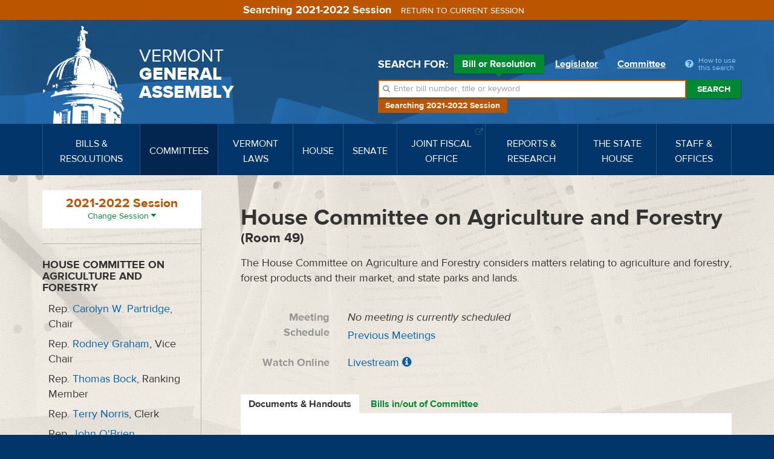

--- FILE ---
content_type: text/html; charset=utf-8
request_url: https://legislature.vermont.gov/committee/detail/2022/8/Bill
body_size: 14210
content:
<!DOCTYPE html>
<html lang="en">
	<head>
		<base href="https://legislature.vermont.gov/"><!--[if lte IE 6]></base><![endif]-->
		<title>Documents &amp; Handouts | House Committee on Agriculture and Forestry</title>
		<meta name="generator" content="SilverStripe - https://www.silverstripe.org">
<meta http-equiv="Content-Type" content="text/html; charset=utf-8">
		<meta http-equiv="X-UA-Compatible" content="IE=Edge">
		<meta name="viewport" content="width=device-width, initial-scale=1">
		<link rel="apple-touch-icon" href="/images/icons/Icon-60@2x.png">
		<link rel="apple-touch-icon" sizes="180x180" href="/images/icons/Icon-60@3x.png">
		<link rel="apple-touch-icon" sizes="76x76" href="/images/icons/Icon-76.png">
		<link rel="apple-touch-icon" sizes="152x152" href="/images/icons/Icon-76@2x.png">
		<link rel="apple-touch-icon" sizes="58x58" href="/images/icons/Icon-Small@2x.png">
	<link rel="stylesheet" type="text/css" href="/javascript/bootstrap-datatables/dataTables.bootstrap.css?m=1644606869">
<link rel="stylesheet" type="text/css" href="/css/styles.css?m=1684331611">
<link rel="stylesheet" type="text/css" href="/css/print.css?m=1666633210" media="print">
<link rel="stylesheet" type="text/css" href="/javascript/select2-4.0.3/css/select2.min.css?m=1648830653">
<link rel="stylesheet" type="text/css" href="/css/select2-bootstrap-theme-master/select2-bootstrap.min.css?m=1648830702">
<!--[if lt IE 9]>
        <script type="text/javascript" src="javascript/html5shiv.min.js"></script>
        <script type="text/javascript" src="javascript/respond.min.js"></script>
        <![endif]-->
</head>
	
	
	<body class="CommitteePage CommitteePage-handleDetail top-CommitteePage ">
		<!-- Google tag (gtag.js) -->
<script async src="https://www.googletagmanager.com/gtag/js?id=G-3R8D4S6PXL"></script>
<script nonce="267a30824e11f0ba">
  window.dataLayer = window.dataLayer || [];
  function gtag(){dataLayer.push(arguments);}
  gtag('js', new Date());

  gtag('config', 'G-3R8D4S6PXL');
</script>
		<a class="sr-only" href="/committee/detail/2022/8/Bill#mainnav">Skip to navigation</a>
		<a class="sr-only" href="/committee/detail/2022/8/Bill#main-content">Skip to content</a>
		
			<a class="sr-only" href="/committee/detail/2022/8/Bill#sidenav">Skip to subnav</a>
		
		<form class="session-indicator session-past" action="bill/handleUnSelectSession">
			<span>Searching 2021-2022 Session</span> <button type="submit" class="btn btn-link">Return to current session</button>
		</form>
		<header>
	<div class="header-inner">
		<div class="wrapper header-top">
			<div class="row">
				<div class="logo">
					<a href="/">
						<img src="/images/dome.png" width="150" height="162" alt="State House Dome">
						<span>Vermont <span>General <span>Assembly</span></span></span>
					</a>
				</div>
				<div class="navbar-default">
					<button type="button" class="navbar-toggle" data-toggle="collapse" data-target="#mainnav">
						<span class="sr-only">Toggle navigation</span>
						<span class="icon-bar"></span>
						<span class="icon-bar"></span>
						<span class="icon-bar"></span>
					</button>
					<button type="button" class="navbar-toggle search-toggle" data-toggle="collapse" data-target="#quick-search">
						<span class="sr-only">Toggle search</span>
						<i class="fa fa-search"></i>
					</button>
				</div>
			</div>
		</div>
		<nav class="navbar navbar-default navbar-static-top" role="navigation">
			<div class="wrapper">
				<div class="navbar-header">
					
				</div>
				<a class="sr-only" href="/">Home</a>
<div class="collapse navbar-collapse" id="mainnav" tabindex="-1">
	<ul class="nav navbar-nav">
		
		
		<li class="">
			<a href="/bill/" data-toggle="megadropdown"><span>Bills &amp; Resolutions</span></a>
			
			<div class="mega-dropdown">
				<div class="mega-dropdown-outer">
					<div class="mega-dropdown-inner">
						<div class="row">
							<div class="col-xs-12 col-md-4">
								<div class="row">
									<div class="divider"></div>
									<div class="col-md-5">
										<h4>Search</h4>
									</div>
									<div class="col-md-7">
										<ul>
											<li><a href="/bill/search/2022">Bill, Act &amp; Resolution Search</a></li>
										</ul>
									</div>
								</div>
								<div class="row">
									<div class="divider"></div>
									<div class="col-md-5">
										<h4>Bills</h4>
									</div>
									<div class="col-md-7">
										<ul>
											<li><a href="/bill/released/2022">Released for Introduction</a></li>
											<li><a href="/bill/all-house/2022">House Bills</a></li>
											<li><a href="/bill/all-senate/2022">Senate Bills</a></li>
											<li><a href="/bill/introduced/2022">All Bills – Both Chambers</a></li>
											<li><a href="/bill/passed/2022">Bills Passed</a></li>
											<li><a href="/bill/vetoed/2022">Vetoed by the Governor</a></li>
											<li><a href="/bill/enacted-without-signature/2022">Enacted Without Signature</a></li>
											<li><a href="/bill/bills-in-out-committee/2022">Bills In/Out of Committee</a></li>
										</ul>
									</div>
								</div>
							</div>
							<div class="col-xs-12 col-md-4">
								<div class="row">
									<div class="divider"></div>
									<div class="col-md-5">
										<h4>Resolutions</h4>
									</div>
									<div class="col-md-7">
										<ul>
											<li><a href="/bill/resolutions-all-house/2022">House Resolutions</a></li>
											<li><a href="/bill/resolutions-all-senate/2022">Senate Resolutions</a></li>
											<li><a href="/bill/resolutions-introduced/2022">All Resolutions – Both Chambers</a></li>
											<li><a href="/bill/resolutions-adopted/2022">Resolutions Adopted</a></li>
										</ul>
									</div>
								</div>
							</div>
							<div class="col-xs-12 col-md-4">
								<div class="row">
									<div class="divider"></div>
									<div class="col-md-5">
										<h4>Acts</h4>
									</div>
									<div class="col-md-7">
										<ul>
											<li><a href="/bill/acts/2022">Acts &amp; Resolves</a></li>
											
											
											
											
											
											<li><a href="/bill/acts-affecting-statutes/2022">Acts Affecting VSA Sections</a></li>
										</ul>
									</div>
								</div>
								
								<div class="row">
									<div class="divider"></div>
									<div class="col-md-5">
										<h4>Research</h4>
									</div>
									<div class="col-md-7">
										<ul>
											<li><a href="/reports-and-research/">Legislative Reports &amp; Research</a></li>
										</ul>
									</div>
								</div>
								
							</div>
						</div>
					</div>
				</div>
			</div>
			
		</li>
		
		
		
		<li class="active">
			<a href="/committee/" data-toggle="megadropdown"><span>Committees</span></a>
			
			<div class="mega-dropdown">
				<div class="mega-dropdown-outer">
					<div class="mega-dropdown-inner">
						<div class="row">
							<div class="col-xs-12 col-md-6 col-lg-8">
								<div class="row">
									
									<div class="col-xs-12 col-md-6 col-lg-12">
										<div class="row-group">
											<div class="row">
												<div class="col-lg-3">
													<h4>House Committees</h4>
												</div>
												<div class="col-lg-3">
													<ul>
														
														<li><a href="/committee/detail/2022/8">Agriculture, Food Resiliency, &amp; Forestry</a></li>
														
														<li><a href="/committee/detail/2022/9">Appropriations</a></li>
														
														<li><a href="/committee/detail/2022/11">Commerce &amp; Economic Development</a></li>
														
														<li><a href="/committee/detail/2022/17">Corrections &amp; Institutions</a></li>
														
														<li><a href="/committee/detail/2022/10">Education</a></li>
														
														<li><a href="/committee/detail/2022/19">Energy &amp; Digital Infrastructure</a></li>
														
													</ul>
												</div>
												<div class="col-lg-3">
													<ul>
														
														<li><a href="/committee/detail/2022/12">Environment</a></li>
														
														<li><a href="/committee/detail/2022/13">General &amp; Housing</a></li>
														
														<li><a href="/committee/detail/2022/14">Government Operations &amp; Military Affairs</a></li>
														
														<li><a href="/committee/detail/2022/15">Health Care</a></li>
														
														<li><a href="/committee/detail/2022/346">House Discrimination Prevention Panel</a></li>
														
														<li><a href="/committee/detail/2022/340">House Ethics Panel</a></li>
														
													</ul>
												</div>
												<div class="col-lg-3">
													<ul>
														
														<li><a href="/committee/detail/2022/335">House Sexual Harassment Prevention Panel</a></li>
														
														<li><a href="/committee/detail/2022/16">Human Services</a></li>
														
														<li><a href="/committee/detail/2022/18">Judiciary</a></li>
														
														<li><a href="/committee/detail/2022/48">Rules</a></li>
														
														<li><a href="/committee/detail/2022/20">Transportation</a></li>
														
														<li><a href="/committee/detail/2022/21">Ways &amp; Means</a></li>
														
													</ul>
												</div>
											</div>
										</div>
									</div>
									
									
									<div class="col-xs-12 col-md-6 col-lg-12">
										<div class="row-group">
											<div class="row">
												<div class="col-lg-3">
													<h4>Senate Committees</h4>
												</div>
												<div class="col-lg-3">
													<ul>
														
														<li><a href="/committee/detail/2022/22">Agriculture</a></li>
														
														<li><a href="/committee/detail/2022/23">Appropriations</a></li>
														
														<li><a href="/committee/detail/2022/32">Economic Development, Housing &amp; General Affairs</a></li>
														
														<li><a href="/committee/detail/2022/24">Education</a></li>
														
														<li><a href="/committee/detail/2022/326">Ethics</a></li>
														
													</ul>
												</div>
												<div class="col-lg-3">
													<ul>
														
														<li><a href="/committee/detail/2022/25">Finance</a></li>
														
														<li><a href="/committee/detail/2022/26">Government Operations</a></li>
														
														<li><a href="/committee/detail/2022/27">Health &amp; Welfare</a></li>
														
														<li><a href="/committee/detail/2022/28">Institutions</a></li>
														
														<li><a href="/committee/detail/2022/29">Judiciary</a></li>
														
													</ul>
												</div>
												<div class="col-lg-3">
													<ul>
														
														<li><a href="/committee/detail/2022/30">Natural Resources &amp; Energy</a></li>
														
														<li><a href="/committee/detail/2022/49">Rules</a></li>
														
														<li><a href="/committee/detail/2022/324">Sexual Harassment Prevention Panel</a></li>
														
														<li><a href="/committee/detail/2022/31">Transportation</a></li>
														
													</ul>
												</div>
											</div>
										</div>
									</div>
									
								</div>
							</div>
							<div class="col-xs-12 col-md-6 col-lg-4">
								<div class="row">
									<div class="col-xs-12 col-md-6 col-lg-12">
										<div class="row-group">
											<div class="row">
												<div class="col-md-12 col-lg-6">
													<h4>Committee Types</h4>
												</div>
												<div class="col-md-12 col-lg-6">
													<ul>
														<li><a href="/committee/list/2022/">All Committees</a></li>
														<li><a href="/committee/list/2022/House-Standing">House Committees</a></li>
														<li><a href="/committee/list/2022/Senate-Standing">Senate Committees</a></li>
														<li><a href="/committee/list/2022/Joint-Committee">Joint Committees</a></li>
														<li><a href="/committee/list/2022/Other-Committee">Other Committees</a></li>
														<li><a href="/committee/committeesofconference/2022">Committees of Conference</a></li>
													</ul>
												</div>
											</div>
										</div>
									</div>
									<div class="col-xs-12 col-md-6 col-lg-12">
										<div class="row-group">
											<div class="row">
												<div class="col-md-12 col-lg-6">
													<h4>All Committee Meetings</h4>
												</div>
												<div class="col-md-12 col-lg-6">
													<ul>
														<li><a href="/committee/meetings/2022">All Scheduled Committee Meetings</a></li>
														<!-- <li><a href="/committee/conferencemeetings/2022">All Scheduled Committees of Conference Meetings</a></li> -->
														<li><a href="/committee/weeklyAgendas/2022">Complete Weekly Schedule</a></li>
														
														<li>
															<a href="/committee/streaming/">Streaming Links
															</a>
														</li>
														
														<li>
															<a target="_blank" href="/home/site-resources/accessibility/">Accessibility
															</a>
														</li>
														
													</ul>
												</div>
											</div>
										</div>
										
										<div class="row-group">
											<div class="row">
												<div class="col-md-12 col-lg-6">
													<h4>Research</h4>
												</div>
												<div class="col-md-12 col-lg-6">
													<ul>
														<li><a href="/reports-and-research/">Legislative Reports &amp; Research</a></li>
													</ul>
												</div>
											</div>
										</div>
										
									</div>
								</div>
							</div>
						</div>
					</div>
				</div>
			</div>
			
		</li>
		
		
		
		<li class="">
			<a href="/statutes/" data-toggle="megadropdown"><span>Vermont Laws</span></a>
			<div class="mega-dropdown">
				<div class="mega-dropdown-outer">
					<div class="mega-dropdown-inner">
						<div class="row">
							<div class="col-xs-12 col-md-4">
								<div class="row">
									<div class="divider"></div>
									<div class="col-md-5">
										<h4>Statutes</h4>
									</div>
									<div class="col-md-7">
										<ul>
											<li><a href="/statutes/">Vermont Statutes Online</a></li>
											<li><a href="/statutes/search">Statutes Search</a></li>
											<li><a target="_blank" href="https://www.lexisnexis.com/hottopics/vtstatutesconstctrules/"><i class="fa fa-external-link"></i> Vermont Statutes at Lexis/Nexis</a></li>
										</ul>
									</div>
								</div>
								
								<div class="row">
									<div class="divider"></div>
									<div class="col-md-5">
										<h4>Constitution</h4>
									</div>
									<div class="col-md-7">
										<ul>
											
											<li><a href="/statutes/constitution-of-the-state-of-vermont/">Constitution of the State of Vermont</a></li>
											
										</ul>
									</div>
								</div>
								
							</div>
							<div class="col-xs-12 col-md-4">
								<div class="row">
									<div class="divider"></div>
									<div class="col-md-5">
										<h4>Acts</h4>
									</div>
									<div class="col-md-7">
										<ul>
											<li><a href="/bill/acts/2022">Acts &amp; Resolves</a></li>
											
											<li><a href="/bill/acts-affecting-statutes/2022">Acts Affecting VSA Sections</a></li>
										</ul>
									</div>
								</div>
								<div class="row">
									<div class="divider"></div>
									<div class="col-md-5">
										<h4>Search</h4>
									</div>
									<div class="col-md-7">
										<ul>
											<li><a href="/bill/search/2022">Bill, Act &amp; Resolution Search</a></li>
										</ul>
									</div>
								</div>
							</div>
							<div class="col-xs-12 col-md-4">
								<div class="row">
									<div class="divider"></div>
									<div class="col-md-5">
										<h4>Rules</h4>
									</div>
									<div class="col-md-7">
										<ul>
											<li><a target="_blank" href="http://www.lexisnexis.com/hottopics/codeofvtrules/">State Agency Rules at Lexis/Nexis <i class="fa fa-external-link"></i></a></li>
											<li><a target="_blank" href="http://www.lexisnexis.com/hottopics/vtstatutesconstctrules/">Court Rules at Lexis/Nexis <i class="fa fa-external-link"></i></a></li>
											<li><a href="/committee/detail/2022/39">Legislative Committee on Administrative Rules (LCAR) <i class="fa fa-external-link"></i></a></li>
										</ul>
									</div>
								</div>
							</div>
						</div>
					</div>
				</div>
			</div>
		</li>
		
		
		
		<li class="">
			<a href="/house/overview/2022" data-toggle="megadropdown"><span>House</span></a>
			<div class="mega-dropdown">
				<div class="mega-dropdown-outer">
					<div class="mega-dropdown-inner">
						<div class="row">
							<div class="col-xs-12 col-md-6 col-lg-4">
								<div class="row">
									<div class="divider"></div>
									<div class="col-md-6">
										<h4> The House of Representatives</h4>
									</div>
									<div class="col-md-6">
										<ul>
											<li><a href="/house/overview/2022">House Overview</a></li>
											<li><a href="/people/search/2022">Find Representatives</a></li>
											<li><a href="/people/all/2022/House">All Representatives</a></li>
											<li><a href="/committee/list/2022/House-Standing">House Committees</a></li>
										</ul>
									</div>
								</div>
								
								<div class="row">
									<div class="divider"></div>
									<div class="col-md-6">
										<h4>Officers</h4>
									</div>
									<div class="col-md-6">
										<ul>
											
											
												<li><a target="_blank" href="http://speaker.vermont.gov/">Speaker of the House <i class="fa fa-external-link"></i></a></li>
											
											
											
											
											
											
											
												<li><a href="/house/clerk-of-the-house/">Clerk of the House</a></li>
											
											
										</ul>
									</div>
								</div>
								
							</div>
							<div class="col-xs-12 col-md-6 col-lg-4">
								<div class="row">
									<div class="divider"></div>
									<div class="col-md-5">
										<h4>Calendars &amp; Journals</h4>
									</div>
									<div class="col-md-7">
										<ul>
											
												<li><a target="_blank" href="/Documents/2026/Docs/CALENDAR/hc260116.pdf?20260115050021">Current House Calendar</a></li>
												
												<li><a href="/house/service/2022/calendar">All House Calendars</a></li>
												
												
												
													<li><a target="_blank" href="/Documents/2026/Docs/JOURNAL/hj260115.pdf?20260115050021">Current House Journal</a></li>
													
											
											
												<li><a href="/house/service/2022/journal">All House Journals</a></li>
												<li><a href="/bill/released/2022#house">House Bills for Introduction</a></li>
                                                <!--
											
												<li><a target="_blank" href="/Documents/2026/Docs/JOURNAL/ja260107.pdf">Current Journal of the Joint Assembly</a></li>
											
                                            -->
											
											
											<li><a href="/house/service/2022/joint-assembly">Journals of the Joint Assembly</a></li>
										</ul>
									</div>
								</div>
							</div>
							
							<div class="col-xs-12 col-md-6 col-md-offset-6 col-lg-4 col-lg-offset-0">
								
								<div class="row">
									<div class="divider"></div>
									<div class="col-md-5">
										<h4>Rules</h4>
									</div>
									<div class="col-md-7">
										<ul>
											<li><a target="_blank" href="/assets/Rules/House-Rules.pdf">House Rules</a></li>
											<li><a target="_blank" href="/assets/All-Senate-Documents/Joint-Rules.pdf">Joint Rules</a></li>
										</ul>
									</div>
								</div>
								
								<div class="row">
									<div class="divider"></div>
									<div class="col-md-5">
										<h4>Search</h4>
									</div>
									<div class="col-md-7">
										<ul>
											<li><a href="/house/search/2022">Search House Calendars &amp; Journals</a></li>
										</ul>
									</div>
								</div>
								
								<div class="row">
									<div class="divider"></div>
									<div class="col-md-5">
										<h4>Related Information</h4>
									</div>
									<div class="col-md-7">
										<ul>
											
											<li><a href="/house/streaming/">Streaming Links</a></li>
											
										</ul>
									</div>
								</div>
								
							</div>
							
						</div>
					</div>
				</div>
			</div>
		</li>
		
		
		
		<li class="">
			<a href="/senate/overview/2022" data-toggle="megadropdown"><span>Senate</span></a>
			<div class="mega-dropdown">
				<div class="mega-dropdown-outer">
					<div class="mega-dropdown-inner">
						<div class="row">
							<div class="col-xs-12 col-md-6 col-lg-4">
								<div class="row">
									<div class="divider"></div>
									<div class="col-md-6">
										<h4>The Senate</h4>
									</div>
									<div class="col-md-6">
										<ul>
											<li><a href="/senate/overview/2022">Senate Overview</a></li>
											<li><a href="/people/search/2022">Find Senators</a></li>
											<li><a href="/people/all/2022/Senate">All Senators</a></li>
											<li><a href="/committee/list/2022/Senate-Standing">Senate Committees</a></li>
										</ul>
									</div>
								</div>
								
								<div class="row">
									<div class="divider"></div>
									<div class="col-md-6">
										<h4>Officers</h4>
									</div>
									<div class="col-md-6">
										<ul>
											
											
												<li><a target="_blank" href="http://ltgov.vermont.gov/">President of the Senate (Lt. Governor) <i class="fa fa-external-link"></i></a></li>
											
											
											
												<li><a target="_blank" href="http://protem.vermont.gov/">President Pro Tempore <i class="fa fa-external-link"></i></a></li>
											
											
											
												<li><a href="/senate/secretary-of-the-senate/">Secretary of the Senate</a></li>
											
											
											
											
											
											
										</ul>
									</div>
								</div>
								
							</div>
							<div class="col-xs-12 col-md-6 col-lg-4">
								<div class="row">
									<div class="divider"></div>
									<div class="col-md-5">
										<h4>Calendars &amp; Journals</h4>
									</div>
									<div class="col-md-7">
										<ul>
											
												<li><a target="_blank" href="/Documents/2026/Docs/CALENDAR/sc260116.pdf?20260115040022">Current Senate Calendar</a></li>
												
												<li><a href="/senate/service/2022/calendar">All Senate Calendars</a></li>
												
												
												
													<li><a target="_blank" href="/Documents/2026/Docs/JOURNAL/sj260115.pdf?20260115040022">Current Senate Journal</a></li>
													
											
											
												<li><a href="/senate/service/2022/journal">All Senate Journals</a></li>
												<li><a href="/bill/released/2022#senate">Senate Bills for Introduction</a></li>
                                                <!--
											
												<li><a target="_blank" href="/Documents/2026/Docs/JOURNAL/ja260107.pdf">Current Journal of the Joint Assembly</a></li>
											
                                            -->
											
											
											<li><a href="/senate/service/2022/joint-assembly">Journals of the Joint Assembly</a></li>
										</ul>
									</div>
								</div>
							</div>
							
							<div class="col-xs-12 col-md-6 col-md-offset-6 col-lg-4 col-lg-offset-0">
								
								<div class="row">
									<div class="divider"></div>
									<div class="col-md-5">
										<h4>Rules</h4>
									</div>
									<div class="col-md-7">
										<ul>
											<li><a target="_blank" href="/assets/All-Senate-Documents/Senate-Rules.pdf">Senate Rules</a></li>
											<li><a target="_blank" href="/assets/All-Senate-Documents/Joint-Rules.pdf">Joint Rules</a></li>
										</ul>
									</div>
								</div>
								
								<div class="row">
									<div class="divider"></div>
									<div class="col-md-5">
										<h4>Search</h4>
									</div>
									<div class="col-md-7">
										<ul>
											<li><a href="/senate/search/2022">Search Senate Calendars &amp; Journals</a></li>
										</ul>
									</div>
								</div>
								
								<div class="row">
									<div class="divider"></div>
									<div class="col-md-5">
										<h4>Related Information</h4>
									</div>
									<div class="col-md-7">
										<ul>
											
											<li><a href="/senate/streaming/">Streaming Links</a></li>
											
										</ul>
									</div>
								</div>
								
							</div>
							
						</div>
					</div>
				</div>
			</div>
		</li>
		
		
		
		<li class="">
			
			<a target="_blank" href="https://ljfo.vermont.gov/"><span>Joint Fiscal Office <i class="fa fa-external-link"></i></span></a>
			
		</li>
		
		
		
		<li class="">
			<a href="/reports-and-research/" data-toggle="megadropdown"><span>Reports &amp; Research</span></a>
			<div class="mega-dropdown">
				<div class="mega-dropdown-outer">
					<div class="mega-dropdown-inner">
						<div class="row">
							<div class="col-xs-12 col-md-4">
								<div class="row">
									<div class="divider"></div>
									<div class="col-md-5">
										<h4>Reports</h4>
									</div>
									<div class="col-md-7">
										<ul>
											<li><a href="/reports-and-research/">Reports &amp; Research Overview</a></li>
											<li><a href="/reports-and-research/find/2022">Find Legislative Reports</a></li>
										</ul>
									</div>
								</div>
							</div>
							<div class="col-xs-12 col-md-4">
								<div class="row">
									
									
									<div class="divider"></div>
									<div class="col-md-5">
										<h4>Research</h4>
									</div>
									<div class="col-md-7">
										<ul>
											
											<li><a href="/bill/">Bills, Resolutions, Acts &amp; Constitutional Proposals</a></li>
											
											<li><a href="/reports-and-research/research/witness-history/">Witness History</a></li>
											
											<li><a href="/reports-and-research/research/subject-history/">Subject History</a></li>
											
											<li><a href="/committee/">Committees</a></li>
											
											<li><a href="/senate/">Senate</a></li>
											
											<li><a href="/house/">House</a></li>
											
											<li><a href="/reports-and-research/research/reapportionment/">Reapportionment</a></li>
											
										</ul>
									</div>
									
									
								</div>
							</div>
							<div class="col-xs-12 col-md-4">
								<div class="row">
									
									<div class="divider"></div>
									<div class="col-md-5">
										<h4>PRA Exemptions</h4>
									</div>
									<div class="col-md-7">
										<ul>
											
											<li><a target="_blank" href="https://legislature.vermont.gov/assets/Legislative-Reports/PRA-Exemption-List-in-Order-2020.pdf">PRA Exemptions in Order <i class="fa fa-external-link"></i></a></li>
											
											<li><a target="_blank" href="https://legislature.vermont.gov/assets/Legislative-Reports/PRA-Exemption-List-by-Subject-2020.pdf">PRA Exemptions by Subject <i class="fa fa-external-link"></i></a></li>
											
											<li><a target="_blank" href="https://legislature.vermont.gov/assets/Legislative-Reports/PRA-Exemptions-Subject-to-1-VSA-317d2.pdf">PRA Exemptions Subject to 1 VSA 317(d)(2) <i class="fa fa-external-link"></i></a></li>
											
										</ul>
									</div>
									
									
								</div>
								<div class="row">
									
									<div class="divider"></div>
									<div class="col-md-5">
										<h4>History</h4>
									</div>
									<div class="col-md-7">
										<ul>
											
											<li><a href="/reports-and-research/history/history-of-the-general-assembly/">History of the General Assembly</a></li>
											
										</ul>
									</div>
									
								</div>
							</div>
						</div>
					</div>
				</div>
			</div>
		</li>
		
		
		
		<li class="">
			
			<a href="/the-state-house/" data-toggle="megadropdown"><span>The State House</span></a>
			<div class="mega-dropdown">
				<div class="mega-dropdown-outer">
					<div class="mega-dropdown-inner">
						<div class="row">
							<div class="col-xs-12 col-md-4">
								<div class="row">
									
									
									<div class="divider"></div>
									<div class="col-md-5">
										<h4>Visiting the State House</h4>
									</div>
									<div class="col-md-7">
										<ul>
											
											<li><a target="_blank" href="http://statehouse.vermont.gov/">About the State House <i class="fa fa-external-link"></i></a></li>
											
											<li><a target="_blank" href="http://statehouse.vermont.gov/general-information">Hours &amp; Directions <i class="fa fa-external-link"></i></a></li>
											
											<li><a href="/the-state-house/visiting-the-state-house/state-house-floor-maps/">State House Floor Maps</a></li>
											
											<li><a target="_blank" href="/home/site-resources/accessibility/">Accessibility</a></li>
											
										</ul>
									</div>
									
									
								</div>
								<div class="row">
									
									<div class="divider"></div>
									<div class="col-md-5">
										<h4>History</h4>
									</div>
									<div class="col-md-7">
										<ul>
											
											<li><a href="/reports-and-research/history/history-of-the-general-assembly/">History of the General Assembly</a></li>
											
										</ul>
									</div>
									
									
								</div>
							</div>
							<div class="col-xs-12 col-md-4">
								<div class="row">
									
									<div class="divider"></div>
									<div class="col-md-5">
										<h4>Civic Education</h4>
									</div>
									<div class="col-md-7">
										<ul>
											
											<li><a href="/the-state-house/civic-education/how-a-bill-becomes-law/">Flowchart: How a Bill Becomes Law</a></li>
											
											<li><a target="_blank" href="https://www.youtube.com/watch?v=hw-fjNK-rf4">Video: The Bill Process From Draft To Act <i class="fa fa-external-link"></i></a></li>
											
											<li><a href="/the-state-house/civic-education/become-a-legislative-page/">Become a Legislative Page!</a></li>
											
											<li><a target="_blank" href="http://statehouse.vermont.gov/school-field-trips">School Field Trips <i class="fa fa-external-link"></i></a></li>
											
											<li><a href="/the-state-house/civic-education/about-legislative-committees/">About Legislative Committees</a></li>
											
										</ul>
									</div>
									
									
								</div>
							</div>
							<div class="col-xs-12 col-md-4">
								<div class="row">
									
									<div class="divider"></div>
									<div class="col-md-5">
										<h4>Galleries</h4>
									</div>
									<div class="col-md-7">
										<ul>
											
											<li><a href="/the-state-house/galleries/images-of-the-state-house/">Images of the State House</a></li>
											
										</ul>
									</div>
									
									
								</div>
								<div class="row">
									
									<div class="divider"></div>
									<div class="col-md-5">
										<h4>Events</h4>
									</div>
									<div class="col-md-7">
										<ul>
											
											<li><a href="/the-state-house/events/farmers-night-concert-series/">Farmers Night Concert Series</a></li>
											
										</ul>
									</div>
									
								</div>
							</div>
						</div>
					</div>
				</div>
			</div>
			
		</li>
		
		
		
		<li class="">
			
			<a href="/staff-and-offices/" data-toggle="megadropdown"><span>Staff &amp; Offices</span></a>
			<div class="mega-dropdown">
				<div class="mega-dropdown-outer">
					<div class="mega-dropdown-inner">
						<div class="row">
							<div class="col-xs-12 col-md-4">
								<div class="row">
									
									
									<div class="divider"></div>
									<div class="col-md-5">
										<h4>House</h4>
									</div>
									<div class="col-md-7">
										<ul>
											
											<li><a target="_blank" href="http://speaker.vermont.gov/">Speaker of the House <i class="fa fa-external-link"></i></a></li>
											
											<li><a href="/house/clerk-of-the-house/">Clerk of the House</a></li>
											
										</ul>
									</div>
									
									
								</div>
								<div class="row">
									
									<div class="divider"></div>
									<div class="col-md-5">
										<h4>Senate</h4>
									</div>
									<div class="col-md-7">
										<ul>
											
											<li><a target="_blank" href="http://ltgov.vermont.gov/">President of the Senate (Lt. Governor) <i class="fa fa-external-link"></i></a></li>
											
											<li><a target="_blank" href="http://protem.vermont.gov/">President Pro Tempore <i class="fa fa-external-link"></i></a></li>
											
											<li><a href="/senate/secretary-of-the-senate/">Secretary of the Senate</a></li>
											
										</ul>
									</div>
									
									
								</div>
							</div>
							<div class="col-xs-12 col-md-4">
								<div class="row">
									
									<div class="divider"></div>
									<div class="col-md-5">
										<h4>Staff Offices</h4>
									</div>
									<div class="col-md-7">
										<ul>
											
											<li><a href="/staff-and-offices/staff-offices/legislative-counsel/">Legislative Counsel</a></li>
											
											<li><a href="/staff-and-offices/staff-offices/legislative-operations/">Legislative Operations</a></li>
											
											<li><a href="/staff-and-offices/staff-offices/legislative-information-technology/">Legislative Information Technology</a></li>
											
											<li><a target="_blank" href="https://ljfo.vermont.gov/about/contact/">Joint Fiscal Office <i class="fa fa-external-link"></i></a></li>
											
											<li><a href="/staff-and-offices/staff-offices/sergeant-at-arms/">Sergeant at Arms</a></li>
											
											<li><a href="/staff-and-offices/staff-offices/capitol-police-department/">Capitol Police Department</a></li>
											
											<li><a href="/staff-and-offices/staff-offices/human-resources/">Office of Human Resources</a></li>
											
										</ul>
									</div>
									
									
								</div>
							</div>
							<div class="col-xs-12 col-md-4">
								<div class="row">
									
									<div class="divider"></div>
									<div class="col-md-5">
										<h4>Contact</h4>
									</div>
									<div class="col-md-7">
										<ul>
											
											<li><a href="/home/site-resources/feedback/">Questions &amp; Comments</a></li>
											
										</ul>
									</div>
									
									
								</div>
								<div class="row">
									
									<div class="divider"></div>
									<div class="col-md-5">
										<h4>Career Opportunities</h4>
									</div>
									<div class="col-md-7">
										<ul>
											
											<li><a href="/home/site-resources/career-opportunities/">Career Opportunities</a></li>
											
										</ul>
									</div>
									
								</div>
							</div>
						</div>
					</div>
				</div>
			</div>
			
		</li>
		
		
	</ul>
</div>
			</div>
		</nav>
		<div class="wrapper header-search">
			<div id="quick-search" class="collapse">
				
				<div class="quick-search">
	<form action="/bill/QuickSearch/2022" class="form-inline">
		<div class="form-group search-type">
			<span class="control-label">Search for:</span>
			<label class="radio-inline">
				<input type="radio" name="SearchBy" id="SearchBy1" value="bill" checked>
				Bill or Resolution <span class="arrow"></span>
			</label>
			<label class="radio-inline">
				<input type="radio" name="SearchBy" id="SearchBy2" value="Name">
				Legislator <span class="arrow"></span>
			</label>
			<label class="radio-inline">
				<input type="radio" name="SearchBy" id="SearchBy3" value="committee">
				Committee <span class="arrow"></span>
			</label>
			<a class="popover-item quick-search-help" data-trigger="click" data-toggle="popover" data-placement="bottom" data-content="Welcome to quick search. First, choose Bill, Legislator or Committee for your search. Next enter in a bill number, a word, or phrase. Press the enter key or click the Search button beside the input box. Search results will appear below."><i class="fa fa-question-circle"></i> <span>How to use this search</span></a>
		</div>
		<div class="form-group search-field session-past">
			<i class="fa fa-search"></i>
			<label for="SearchBills" class="sr-only">Search bills:</label>
			<input name="SearchBills" id="SearchBills" type="text" class="input-bill form-control display-none" placeholder="Enter bill number, title or keyword">
			<label for="SearchLegislators" class="sr-only">Search legislators:</label>
			<input name="SearchLegislators" id="SearchLegislators" type="text" class="input-Name form-control display-none" placeholder="Enter legislator name or city/town">
			<label for="SearchCommittees" class="sr-only">Search committees:</label>
			<input name="SearchCommittees" id="SearchCommittees" type="text" class="input-committee form-control display-none" placeholder="Enter committee name">
			<button type="submit" class="btn btn-default">Search</button>
		</div>
		<p class="session-label session-past">Searching 2021-2022 Session</p>
	</form>
</div>

				
			</div>
		</div>
	</div>
</header>
		<div class="page-wrap">
			<div class="page-wrap-inner">
				<div class="container">
	<div class="row">
		
		<div class="main" id="main-content" tabindex="-1">
			<div class="visible-xs-block visible-sm-block">
				<div class="session-select">
	<div class="current-selection">
		<h3 class="session-past">2021-2022 Session</h3>
		<a class="session-toggle"><span>Change Session</span> <i class="fa fa-caret-down"></i></a>
	</div>
	<div class="session-form">
		
<form id="Form_SelectSession" action="/bill/SelectSession/" method="post" enctype="application/x-www-form-urlencoded">

	
	<p id="Form_SelectSession_error" class="message " style="display: none"></p>
	

	<fieldset>
		<legend>Select a session</legend>
		
			<div id="Form_SelectSession_selected_session_Holder" class="field dropdown">
	<label class="left" for="Form_SelectSession_selected_session">Select a session</label>
	<div class="middleColumn">
		<select name="selected_session" class="dropdown" id="Form_SelectSession_selected_session">

	<option value="2026">2025-2026 Session
	</option>

	<option value="2024">2023-2024 Session
	</option>

	<option value="2022" selected>2021-2022 Session
	</option>

	<option value="2021.1">2021 Special Session
	</option>

	<option value="2020">2019-2020 Session
	</option>

	<option value="2018.1">2018 Special Session
	</option>

	<option value="2018">2017-2018 Session
	</option>

	<option value="2016">2015-2016 Session
	</option>

	<option value="2014">2013-2014 Session
	</option>

	<option value="2012">2011-2012 Session
	</option>

	<option value="2010.1">2009 Special Session
	</option>

	<option value="2010">2009-2010 Session
	</option>

</select>
	</div>
	
	
	
</div>

		
			<input type="hidden" name="SecurityID" value="627b1688c757e40888a164e42f2570f7c87d3087" class="hidden" id="Form_SelectSession_SecurityID">
		
		<div class="clear"><!-- --></div>
	</fieldset>

	
	<div class="btn-toolbar">
		
			<input type="submit" name="action_submit" value="Go" class="action btn btn-primary btn-xs" id="Form_SelectSession_action_submit">
		
	</div>
	

</form>


	</div>
</div>
			</div>
			<h1>
	House Committee on Agriculture and Forestry 
	<span>
		
			<span style="display:block">(Room 49)</span>
		
		
	</span>
</h1>



<h4 class="charge">The House Committee on Agriculture and Forestry considers matters relating to agriculture and forestry, forest products and their market, and state parks and lands.
</h4>

			<dl class="summary-table">
				<dt>Meeting Schedule</dt>
				<dd>
					<ul class="item-list">
						
						<li><em>No meeting is currently scheduled</em></li>
						
						<li><a href="/committee/meeting-history/2022/8">Previous Meetings</a></li>
					</ul>
				</dd>
				
					<dt>Watch Online</dt>
					<dd>
						<a target="_blank" href="https://legislature.vermont.gov/committee/streaming/house-agriculture-and-forestry">Livestream</a>
						<a class="popover-item quick-search-help" data-trigger="click" data-toggle="popover" data-placement="bottom" data-original-title="" title="" data-content="Livestreams may not start on time. Please check back every few minutes, and refresh the page to see the live feed."><i class="fa fa-info-circle"></i> <span></span></a>
					</dd>
				
			</dl>

			<div class="hidden-print">
				<!-- Nav tabs -->
				<ul class="nav nav-tabs bill-tabs responsive" id="committee-tabs" role="tablist">
					<li class="active">
						<a id="documents-tab" class="data-tab" href="/committee/detail/2022/8/Bill#documents-handouts" role="tab" data-toggle="tab">Documents &amp; Handouts</a>
					</li>
					<li>
						<a id="bills-tab" class="data-tab" href="/committee/detail/2022/8/Bill#bills-in-out" role="tab" data-toggle="tab">Bills in/out of Committee</a>
					</li>
				</ul>

				<!-- Tab panes -->
				<div class="tab-content" id="main-tabs">

					<!-- DOUCMENTS & HANDOUTS TAB -->
					<div class="tab-pane active" id="documents-handouts">
						<h3 id="documents-section">Documents &amp; Handouts</h3>
						<p>Browse documents below or use document search.</p>
						<div class="well search-form open" id="search-form">
							<div class="toggle-content">
								
<form id="Form_DocumentSearchForm" action="/committee/DocumentSearchForm/" method="get" enctype="application/x-www-form-urlencoded">

	
	<p id="Form_DocumentSearchForm_error" class="message " style="display: none"></p>
	

	<fieldset>
		<legend>Search Documents</legend>
		
			<div class="form-group"><label for="Form_DocumentSearchForm_Keywords" style="width:100%">Document Search <a style="text-transform:none;" href="javascript:void(0)" tabindex="0" class="pull-right btn btn-link help-link" role="button" data-toggle="popover" data-trigger="click" data-container="body" data-placement="bottom" data-content='&lt;p&gt;Entering two (or more) words will return results where the first AND second word are found.&lt;/p&gt;&lt;p&gt;To find a phrase, enclose the phrase in quotation marks, e.g. "land conservation".&lt;/p&gt;&lt;p&gt;To find with partial match, append an asterisk to your word, e.g. seed* will return seeds and seedling in addition to seed.&lt;/p&gt;&lt;p&gt;Optionally refine your results further by typing a word into the Refine Results box.&lt;/p&gt;'><i class="fa fa-question-circle"></i> How to use this search</a></label><div class="input-group"><input class="form-control" type="text" name="Keywords" id="Form_DocumentSearchForm_Keywords" placeholder="Full text search - enter one or more words"><div class="input-group-btn"><button type="submit" name="action_doDocumentSearch" id="Form_DocumentSearchForm_action_doDocumentSearch" class="btn btn-default">Search</button></div></div></div>
		
			<input type="hidden" name="SecurityID" value="627b1688c757e40888a164e42f2570f7c87d3087" class="hidden" id="Form_DocumentSearchForm_SecurityID">
		
		<div class="clear"><!-- --></div>
	</fieldset>

	
	<div class="btn-toolbar">
		
			<input type="hidden" name="Biennium" value="2022" class="hidden" id="Form_DocumentSearchForm_Biennium">
		
			<input type="hidden" name="CommitteeID" value="8" class="hidden" id="Form_DocumentSearchForm_CommitteeID">
		
			<input type="hidden" name="Body" class="hidden" id="Form_DocumentSearchForm_Body">
		
	</div>
	

</form>


							</div>
							<a class="form-toggle">
								<span>
									<i class="fa fa-angle-up"></i>
									<span> Hide Search </span>
									<i class="fa fa-angle-up"></i>
								</span>
							</a>
						</div>
						<p class="help-block">Materials posted on this page are for informational purposes only and may not include all material received by the Committee. The Committee is not responsible for the accuracy of posted material, and posting does not represent approval or endorsement by the Committee or the Vermont General Assembly.</p>
						<ul class="nav nav-tabs bill-subtabs">
							<li><span>Browse by:</span></li>
							<li class=""><a href="/committee/detail/2022/8/Date#documents-section">Date</a></li>
							<li class="active"><a href="/committee/detail/2022/8/Bill#documents-section">Bill</a></li>
							<li class=""><a href="/committee/detail/2022/8/Subject#documents-section">Other Documents</a></li>
							<li class=""><a href="/committee/detail/2022/8/Witness#documents-section">Witness</a></li>
							<li class=""><a href="/committee/detail/2022/8/Reports#documents-section">Reports &amp; Resources</a></li>
						</ul>
						<div class="committee-documents subtab-content">
							
								
								
								
									<ul class="item-list">
										
											<li class="odd folder"><a href="/committee/document/2022/8/Bill/392668#documents-section"><i class="fa fa-folder"></i> 22-0543 - An act relating to providing premium assistance for farmer participation in risk management programs</a></li>
										
											<li class="even folder"><a href="/committee/document/2022/8/Bill/392754#documents-section"><i class="fa fa-folder"></i> H.58 - An act relating to creating a right to repair agricultural equipment</a></li>
										
											<li class="odd folder"><a href="/committee/document/2022/8/Bill/392834#documents-section"><i class="fa fa-folder"></i> H.67 - An act relating to bears doing damage to agricultural crops</a></li>
										
											<li class="even folder"><a href="/committee/document/2022/8/Bill/392863#documents-section"><i class="fa fa-folder"></i> H.88 - An act relating to the use value appraisal program.</a></li>
										
											<li class="odd folder"><a href="/committee/document/2022/8/Bill/392873#documents-section"><i class="fa fa-folder"></i> H.89 - An act relating to limiting liability for agritourism</a></li>
										
											<li class="even folder"><a href="/committee/document/2022/8/Bill/392670#documents-section"><i class="fa fa-folder"></i> H.106 - An act relating to equitable access to a high-quality education through community schools</a></li>
										
											<li class="odd folder"><a href="/committee/document/2022/8/Bill/392672#documents-section"><i class="fa fa-folder"></i> H.108 - An act relating to Vermont standards for issuing a Clean Water Act section 401 certification</a></li>
										
											<li class="even folder"><a href="/committee/document/2022/8/Bill/392674#documents-section"><i class="fa fa-folder"></i> H.186 - An act relating to the sale of shell eggs</a></li>
										
											<li class="odd folder"><a href="/committee/document/2022/8/Bill/392680#documents-section"><i class="fa fa-folder"></i> H.218 - An act relating to the sale of unpasteurized raw milk</a></li>
										
											<li class="even folder"><a href="/committee/document/2022/8/Bill/396299#documents-section"><i class="fa fa-folder"></i> H.315 - An act relating to COVID-19 relief</a></li>
										
											<li class="odd folder"><a href="/committee/document/2022/8/Bill/429787#documents-section"><i class="fa fa-folder"></i> H.329 - An act relating to amending the prohibitions against discrimination</a></li>
										
											<li class="even folder"><a href="/committee/document/2022/8/Bill/392701#documents-section"><i class="fa fa-folder"></i> H.420 - An act relating to miscellaneous agricultural subjects</a></li>
										
											<li class="odd folder"><a href="/committee/document/2022/8/Bill/392714#documents-section"><i class="fa fa-folder"></i> H.421 - An act relating to animal cruelty investigation response and training</a></li>
										
											<li class="even folder"><a href="/committee/document/2022/8/Bill/392722#documents-section"><i class="fa fa-folder"></i> H.434 - An act relating to establishing the Agricultural Innovation Board</a></li>
										
											<li class="odd folder"><a href="/committee/document/2022/8/Bill/392735#documents-section"><i class="fa fa-folder"></i> H.466 - An act relating to surface water withdrawals and interbasin transfers</a></li>
										
											<li class="even folder"><a href="/committee/document/2022/8/Bill/392737#documents-section"><i class="fa fa-folder"></i> H.504 - An act relating to the reorganization, enhancement, and enforcement of animal welfare requirements in the State</a></li>
										
											<li class="odd folder"><a href="/committee/document/2022/8/Bill/392742#documents-section"><i class="fa fa-folder"></i> H.566 - An act relating to the establishment of the Vermont Forest Future Program</a></li>
										
											<li class="even folder"><a href="/committee/document/2022/8/Bill/392764#documents-section"><i class="fa fa-folder"></i> H.610 - An act relating to airport expansion and primary agricultural soils</a></li>
										
											<li class="odd folder"><a href="/committee/document/2022/8/Bill/392782#documents-section"><i class="fa fa-folder"></i> H.626 - An act relating to the sale, use, or application of neonicotinoid pesticides</a></li>
										
											<li class="even folder"><a href="/committee/document/2022/8/Bill/392829#documents-section"><i class="fa fa-folder"></i> H.653 - An act relating to the creation of an ecological management qualification for the Use Value Appraisal program</a></li>
										
											<li class="odd folder"><a href="/committee/document/2022/8/Bill/392846#documents-section"><i class="fa fa-folder"></i> H.696 - An act relating to on-farm restaurants</a></li>
										
											<li class="even folder"><a href="/committee/document/2022/8/Bill/392848#documents-section"><i class="fa fa-folder"></i> H.704 - An act relating to the regulation of accessory on-farm businesses</a></li>
										
											<li class="odd folder"><a href="/committee/document/2022/8/Bill/392858#documents-section"><i class="fa fa-folder"></i> H.705 - An act relating to prohibiting the running of livestock at large</a></li>
										
											<li class="even folder"><a href="/committee/document/2022/8/Bill/385263#documents-section"><i class="fa fa-folder"></i> H.709 - An act relating to miscellaneous agricultural subjects</a></li>
										
											<li class="odd folder"><a href="/committee/document/2022/8/Bill/389894#documents-section"><i class="fa fa-folder"></i> H.723 - An act relating to establishing a program to encourage the implementation of year-round agricultural practices</a></li>
										
											<li class="even folder"><a href="/committee/document/2022/8/Bill/392883#documents-section"><i class="fa fa-folder"></i> S.100 - An act relating to universal school meals</a></li>
										
											<li class="odd folder"><a href="/committee/document/2022/8/Bill/392891#documents-section"><i class="fa fa-folder"></i> S.102 - An act relating to the regulation of agricultural inputs for farming</a></li>
										
											<li class="even folder"><a href="/committee/document/2022/8/Bill/389911#documents-section"><i class="fa fa-folder"></i> S.188 - An act relating to regulating licensed small cannabis cultivation as farming</a></li>
										
											<li class="odd folder"><a href="/committee/document/2022/8/Bill/393788#documents-section"><i class="fa fa-folder"></i> S.234 - An act relating to changes to Act 250</a></li>
										
											<li class="even folder"><a href="/committee/document/2022/8/Bill/389909#documents-section"><i class="fa fa-folder"></i> S.258 - An act relating to agricultural water quality, enforcement, and dairy farming</a></li>
										
											<li class="odd folder"><a href="/committee/document/2022/8/Bill/393778#documents-section"><i class="fa fa-folder"></i> S.268 - An act relating to the right to farm</a></li>
										
									</ul>
								
								
							
						</div>
					</div>

					<!-- BILLS IN/OUT OF COMMITTEE TAB -->
					<div class="tab-pane" id="bills-in-out">
						<ul class="nav nav-tabs bill-subtabs" role="tablist">
							<li class="active">
								<a class="data-tab" data-toggle="tab" href="/committee/detail/2022/8/Bill#bills-in">In Committee</a>
							</li>
							<li>
								<a class="data-tab" data-toggle="tab" href="/committee/detail/2022/8/Bill#bills-out">Out of Committee</a>
							</li>
							<li>
								<a class="data-tab" data-toggle="tab" href="/committee/detail/2022/8/Bill#bills-referred">Referred to Committee</a>
							</li>
							
							<li>
								<a class="data-tab" data-toggle="tab" href="/committee/detail/2022/8/Bill#bills-sponsored">Sponsored by Committee</a>
							</li>
							
						</ul>
						<div class="tab-content subtab-content">

							<!-- BILLS IN COMMITTEE SUBTAB -->
							<div class="tab-pane active" id="bills-in">
								<div class="table-header">
									<div class="title">
										<h4 class="table-heading">Bills In House Committee on Agriculture and Forestry</h4>
										<p>Bills that are currently in committee.</p>
										<h5 class="session-display session-past">Regular Session 2021-2022</h5>
									</div>
									<div class="table-actions">

									</div>
								</div>
								<table id="in-bill-table" class="table table-bordered" width="100%">
									<thead>
										<tr>
											<th width="65">Bill</th>
											<th>Title</th>
											<th>Sponsor</th>
											<th></th>
										</tr>
									</thead>
									<tbody>
									</tbody>
								</table>
							</div>

							<!-- BILLS OUT OF COMMMITTEE SUBTAB -->
							<div class="tab-pane" id="bills-out">
								<div class="table-header">
									<div class="title">
										<h4 class="table-heading">Bills Out of House Committee on Agriculture and Forestry</h4>
										<p>Bills sponsored by the committee, and bills reported out of committee. Includes bills where the committee has been relieved of responsibility.</p>
										<h5 class="session-display session-past">Regular Session 2021-2022</h5>
										
										<div class="table-filters" id="bills-out-year-filter">
											<div class="form-group">
												<label class="control-label">Year to display:</label>
												<div class="radio-inline">
													<label>
														<input type="radio" name="out-year" id="out-year1" value="2021"> 2021
													</label>
												</div>
												<div class="radio-inline">
													<label>
														<input type="radio" name="out-year" id="out-year2" value="2022"> 2022
													</label>
												</div>
												<div class="radio-inline">
													<label>
														<input type="radio" name="out-year" id="out-year-all" value="all" checked> Both years
													</label>
												</div>
											</div>
										</div>
										
									</div>
									<div class="table-actions">

									</div>
								</div>
								<table id="out-bill-table" class="table table-bordered" width="100%">
									<thead>
										<tr>
											<th width="65">Bill</th>
											<th>Title</th>
											<th>Sponsor</th>
											<th width="50">Act #</th>
											<th>Year</th>
											<th></th>
											<th></th>
										</tr>
									</thead>
									<tbody>
									</tbody>
								</table>
							</div>

							<!-- BILLS REFERRED TO COMMITTEE SUBTAB -->
							<div class="tab-pane" id="bills-referred">
								<div class="table-header">
									<div class="title">
										<h4 class="table-heading">Bills Referred to House Committee on Agriculture and Forestry</h4>
										<p>Bills that were in committee at any time. Does not include bills sponsored by Committee.</p>
										<h5 class="session-display session-past">Regular Session 2021-2022</h5>
										
										<div class="table-filters" id="bills-referred-year-filter">
											<div class="form-group">
												<label class="control-label">Year to display:</label>
												<div class="radio-inline">
													<label>
														<input type="radio" name="referred-year" id="referred-year1" value="2021"> 2021
													</label>
												</div>
												<div class="radio-inline">
													<label>
														<input type="radio" name="referred-year" id="referred-year2" value="2022"> 2022
													</label>
												</div>
												<div class="radio-inline">
													<label>
														<input type="radio" name="referred-year" id="referred-year-all" value="all" checked> Both years
													</label>
												</div>
											</div>
										</div>
										
									</div>
									<div class="table-actions">

									</div>
								</div>
								<table id="referred-bill-table" class="table table-bordered" width="100%">
									<thead>
										<tr>
											<th width="65">Bill</th>
											<th>Title</th>
											<th>Sponsor</th>
											<th width="50">Act #</th>
											<th>Year</th>
											<th></th>
											<th></th>
										</tr>
									</thead>
									<tbody>
									</tbody>
								</table>
							</div>

							<!-- BILLS SPONSORED BY COMMITTEE SUBTAB -->
							
							<div class="tab-pane" id="bills-sponsored">
								<div class="table-header">
									<div class="title">
										<h4 class="table-heading">Bills Sponsored by House Committee on Agriculture and Forestry</h4>
										<h5 class="session-display session-past">Regular Session 2021-2022</h5>
									</div>
									<div class="table-actions">

									</div>
								</div>
								<table id="sponsored-bill-table" class="table table-bordered" width="100%">
									<thead>
										<tr>
											<th width="65">Bill</th>
											<th>Title</th>
											<th width="50">Act #</th>
										</tr>
									</thead>
									<tbody>
									</tbody>
								</table>
							</div>
							

						</div>
						<p><a class="back-to-top" href="/committee/detail/2022/8/Bill#">Back to top</a></p>
					</div>
				</div>
			</div>

			<p class="help-block">Legislative language and other materials posted on this page are subject to frequent change and may not reflect the Committee's most recent discussions or actions. Please check back often for updated materials.</p>
		</div>
		<div class="sidebar">
			<div class="visible-md-block visible-lg-block">
	<div class="session-select">
	<div class="current-selection">
		<h3 class="session-past">2021-2022 Session</h3>
		<a class="session-toggle"><span>Change Session</span> <i class="fa fa-caret-down"></i></a>
	</div>
	<div class="session-form">
		
<form id="Form_SelectSession" action="/bill/SelectSession/" method="post" enctype="application/x-www-form-urlencoded">

	
	<p id="Form_SelectSession_error" class="message " style="display: none"></p>
	

	<fieldset>
		<legend>Select a session</legend>
		
			<div id="Form_SelectSession_selected_session_Holder" class="field dropdown">
	<label class="left" for="Form_SelectSession_selected_session">Select a session</label>
	<div class="middleColumn">
		<select name="selected_session" class="dropdown" id="Form_SelectSession_selected_session">

	<option value="2026">2025-2026 Session
	</option>

	<option value="2024">2023-2024 Session
	</option>

	<option value="2022" selected>2021-2022 Session
	</option>

	<option value="2021.1">2021 Special Session
	</option>

	<option value="2020">2019-2020 Session
	</option>

	<option value="2018.1">2018 Special Session
	</option>

	<option value="2018">2017-2018 Session
	</option>

	<option value="2016">2015-2016 Session
	</option>

	<option value="2014">2013-2014 Session
	</option>

	<option value="2012">2011-2012 Session
	</option>

	<option value="2010.1">2009 Special Session
	</option>

	<option value="2010">2009-2010 Session
	</option>

</select>
	</div>
	
	
	
</div>

		
			<input type="hidden" name="SecurityID" value="627b1688c757e40888a164e42f2570f7c87d3087" class="hidden" id="Form_SelectSession_SecurityID">
		
		<div class="clear"><!-- --></div>
	</fieldset>

	
	<div class="btn-toolbar">
		
			<input type="submit" name="action_submit" value="Go" class="action btn btn-primary btn-xs" id="Form_SelectSession_action_submit">
		
	</div>
	

</form>


	</div>
</div>
</div>
<div class="sidebar-nav" id="sidenav" tabindex="-1">
	<hr class="visible-md-block visible-lg-block">
	<h5>House Committee on Agriculture and Forestry</h5>
	
	<ul class="subnav">
		
			
				<li><span>
					Rep. 
					
							
							<a href="people/single/2022/14527">Carolyn W. Partridge</a>, Chair
				</span></li>
			
				<li><span>
					Rep. 
					
							
							<a href="people/single/2022/24008">Rodney Graham</a>, Vice Chair
				</span></li>
			
				<li><span>
					Rep. 
					
							
							<a href="people/single/2022/27182">Thomas Bock</a>, Ranking Member
				</span></li>
			
				<li><span>
					Rep. 
					
							
							<a href="people/single/2022/28072">Terry Norris</a>, Clerk
				</span></li>
			
				<li><span>
					Rep. 
					
							
							<a href="people/single/2022/30977">John O'Brien</a> 
				</span></li>
			
				<li><span>
					Rep. 
					
							
							<a href="people/single/2022/34709">Henry Pearl</a> 
				</span></li>
			
				<li><span>
					Rep. 
					
							
							<a href="people/single/2022/34695">Heather Surprenant</a> 
				</span></li>
			
				<li><span>
					Rep. 
					
							
							<a href="people/single/2022/15786">Vicki Strong</a> 
				</span></li>
			
		
		
			
				<li><span>
						<!-- strong> Linda Leehman</strong><em>, Committee Assistant</em><br -->
						<a href="mailto:lleehman@leg.state.vt.us"><strong> Linda Leehman</strong><em>, Committee Assistant</em><br></a>

				</span></li>
			
		
		
			<li><a href="Documents/2022/WorkGroups/House%20Agriculture/Highlights/Information%20for%20Witnesses/Witness%20Information.pdf" target="_blank">Information for Witnesses <i class="fa fa-file-pdf-o"></i></a></li>
		
		
		
	</ul>
	
</div>

		</div>
		
	</div>
</div>

			</div>
		</div>
		<div class="footer">
	<div class="wrapper">
		<div class="col-sm-6 col-md-3">
			<h5>Contact</h5>
			<p>Vermont State House <br>115 State Street <br>Montpelier, VT 05633-5301 <br>(802) 828-2228 <br><a href="mailto:sgtatarms@leg.state.vt.us"><i class="fa fa-envelope"></i> sgtatarms@leg.state.vt.us</a></p>
			<p><br>Capitol Police Department <br>802-828-2273</p>
		</div>
		
		
		
		<div class="col-sm-6 col-md-3">
		
		
			<h5>Member &amp; Staff Links</h5>
			<p>
				
				
				<a target="_blank" href="http://365.leg.state.vt.us">Legislative Email Sign-on</a><br>
				
				<a target="_blank" href="https://vtleg.sharepoint.com/sites/HumanResources/">Legislative Human Resources</a><br>
				
				<a target="_blank" href="https://vthr.leg.erp.vermont.gov">Legislative Time Reporting</a><br>
				
				<a target="_blank" href="https://finance.erp.vermont.gov/psp/FMPRD/?cmd=login&amp;languageCd=ENG&amp;">Legislative Expense Reporting</a><br>
				
				<a href="/home/member-staff-links/how-to-use-this-website/">How to Use This Website</a><br>
				
				
				</p><div id="google_translate_element"></div>
				
				<a href="/google-translate-disclaimer">Disclaimer</a>
					
			
			
			
		</div>
		
		
		
		
		<div class="col-sm-6 col-md-3">
		
		
			<h5>State Government</h5>
			<p>
				
				
				<a target="_blank" href="http://www.vermont.gov/">State of Vermont</a><br>
				
				<a target="_blank" href="http://governor.vermont.gov/">Governor</a><br>
				
				<a target="_blank" href="http://ltgov.vermont.gov/">Lieutenant Governor</a><br>
				
				<a target="_blank" href="http://www.ago.vermont.gov/">Attorney General</a><br>
				
				<a target="_blank" href="http://auditor.vermont.gov/">Auditor</a><br>
				
				<a target="_blank" href="https://sos.vermont.gov">Secretary of State</a><br>
				
				<a target="_blank" href="http://www.vermonttreasurer.gov/">Treasurer</a><br>
				
				<a target="_blank" href="https://www.vermontjudiciary.org/">Judiciary</a><br>
				
				<a target="_blank" href="https://www.vermont.gov/government/agency-a-z">State Agencies A-Z</a><br>
				
				<a target="_blank" href="https://secure.vermont.gov/phonebook/index.php">State Telephone Directory</a><br>
				
				
				</p><div id="google_translate_element"></div>
					
			
			
			
		</div>
		
		<div class="clearfix visible-sm-block"></div>
		
		
		
		
		<div class="col-sm-6 col-md-3">
		
		
			<h5>Noteworthy</h5>
			<p>
				
				
				<a href="/home/noteworthy/announcements/">Announcements</a><br>
				
				<a href="/home/noteworthy/scheduled-committee-meetings/">Scheduled Committee Meetings</a><br>
				
				<a href="https://legislature.vermont.gov/assets/All-SgtArms-Documents/Legislative-Calendar.pdf?">Legislative Schedule</a><br>
				
				
				</p><div id="google_translate_element"></div>
					
			
			
			
		
		
		<br>
		
		
			<h5>Site Resources</h5>
			<p>
				
				
				<a href="/home/site-resources/sitemap/">Sitemap</a> | 
				
				<a href="/home/site-resources/disclaimers/">Disclaimers</a><br>
				
				<a href="/home/site-resources/feedback/">Questions &amp; Comments</a> | 
				
				<a href="/home/site-resources/career-opportunities/">Career Opportunities</a><br>
				
				<a href="/home/site-resources/requests-for-proposals/">Requests for Proposals</a> | 
				
				<a href="/home/site-resources/accessibility/"> Accessibility</a><br>
				
				
				</p><div id="google_translate_element"></div>
					
			
			
			
		</div>
		
		
		
		
		
	</div>
	<div class="wrapper">
		<div class="col-xs-12">
			<hr>
		</div>
	</div>
	<div class="wrapper footer-lower">
		<div class="col-md-3">
			<p>
				Comments or questions about the website? Fill out our <a href="/home/site-resources/feedback/">feedback form</a> and let us know.
				<br><br>
				<a href="/docs/api/v1/index.html">Developers</a>
			</p>
		</div>
		<div class="col-md-6">
			<p>Copyright 2026 State of Vermont. All rights reserved.<br><br><a href="http://www.bluehousegroup.com/" target="_blank">Website Design &amp; Development by Bluehouse Group</a></p>
		</div>
		<div class="col-md-3">
			<img src="/images/seal-of-vermont.png" alt="Seal of Vermont" width="124" height="121">
		</div>
	</div>
</div>

<script type="text/javascript" nonce="267a30824e11f0ba">
    function googleTranslateElementInit() {
      new google.translate.TranslateElement({pageLanguage: 'en', autoDisplay: false}, 'google_translate_element');
    }
</script><script type="text/javascript" src="//translate.google.com/translate_a/element.js?cb=googleTranslateElementInit"></script>

	<script type="application/javascript" src="/javascript/jquery-3.6.0.min.js?m=1649179766"></script>
<script type="application/javascript" src="/javascript/bootstrap/bootstrap.min.js?m=1649179766"></script>
<script type="application/javascript" src="/javascript/datatable-defaults.js?m=1657125638"></script>
<script type="application/javascript" src="/javascript/responsive-tabs.js?m=1644606869"></script>
<script type="application/javascript" src="/javascript/nav.js?m=1655145858"></script>
<script type="application/javascript" src="/javascript/behavior.js?m=1659545500"></script>
<script type="application/javascript" src="/javascript/quick-search.js?m=1657138235"></script>
<script type="application/javascript" src="/javascript/select2-4.0.3/js/select2.full.min.js?m=1648830653"></script>
<script type="application/javascript" src="/javascript/DataTables-1.10.2/media/js/jquery.dataTables.js?m=1653067626"></script>
<script type="application/javascript" src="/javascript/bootstrap-datatables/dataTables.bootstrap.js?m=1644606869"></script>
<script type="application/javascript" nonce="267a30824e11f0ba">//<![CDATA[
$(function() {
	$(".table-actions").append("<a rel=\"nofollow\" class=\"table-btn print-table\">Print Report <i class=\"fa fa-print\"><\/i><\/a><br>");
	$(".table-actions").append("<a rel=\"nofollow\" class=\"table-btn export-table\" target=\"_blank\">Export to CSV <i class=\"fa fa-file-excel-o\"><\/i><\/a>");

// Much of the following two functions is duplicate code; possible refactor here

	$('body').on("click",".export-table",function(){
		var data = "";
		var cells = [];
		var rows = $(this).parents('.table-header').siblings('.dataTables_wrapper').find('tr');
		for (var i = 0; i < rows.length; i++) {
			heads = cells = [];
			if(!($(rows[i]).hasClass('details'))) {
				data += '<tr>';
				heads = $(rows[i]).find('th');
				for (var j = 0; j < heads.length; j++) {
					if(!($(heads[j]).hasClass('sorting_disabled'))) {
						data += '<th>' + $(heads[j]).html().replace(/"/g,"@") + '<\/th>';
					}
				}
				cells = $(rows[i]).find('td');
				for (var k = 0; k < cells.length; k++) {
					if(!($(cells[k]).find('span').hasClass('details-control'))) {
						data += '<td>' + $(cells[k]).html().replace(/"/g,"@") + '<\/td>';
					}
				}
				data += '<\/tr>';
			}
		}


		var url = document.URL;
		var page_title = $(this).parents('.main').find('h1').html();
		var page_subtitle = $(this).parents('.table-header').find('.page-subtitle').html();
		var title = $(this).parents('.table-header').find('.table-heading').html();
		var session = $(this).parents('.table-header').find('.session-display').html();

		// Avoid duplicate titles
		if (page_title == title) {
			title = "";
		}

		// Avoid "undefined"
		function avoid_undefined(string){
			if(string == undefined) { string = ""; }
			return string;
		}
		page_title = avoid_undefined(page_title);
		page_subtitle = avoid_undefined(page_subtitle);
		title = avoid_undefined(title);
		session = avoid_undefined(session);

		var export_details = [];
		export_details = $(this).parents('.main').find('.export-details').children('dt, dd');

		var d_temp = [];
		var d_count = -1;
		for (i = 0; i < export_details.length; i++) {
			if($(export_details[i]).is('dt')) {
				++d_count;
				d_temp[d_count] = {};
				d_temp[d_count].detail_label = $(export_details[i]).text();
			} else {
				d_temp[d_count].detail_value = $(export_details[i]).text();
			}
		}
		export_details = JSON.stringify(d_temp);
		var filters = [];
		filters = $(this).parents('.table-header').find('.table-filters').find('.form-group');
		var temp = [];
		for (i = filters.length - 1; i >= 0; i--) {
			temp[i] = {};
			temp[i].filter_label = $(filters[i]).find('.control-label').html();
			temp[i].filter_selection = $(filters[i]).find('input:checked').parents('label').text().trim();
			if(temp[i].filter_selection == "")
			{
				temp[i].filter_selection = $(filters[i]).find('option:selected').text().trim();
			}
		}
		filters = JSON.stringify(temp);

		var search_criteria = [];
		search_criteria = $(this).parents('.table-header').find('.table-criteria');

		temp = [];
		for (i = search_criteria.length - 1; i >= 0; i--) {
			temp[i] = {};
			temp[i] = $(search_criteria[i]).html();
		}
		search_criteria = JSON.stringify(temp);

		$('<form method="post" target="_blank" action="/committee/exportTable"><input type="hidden" id="session" name="session" value ="'+session+'"><input type="hidden" id="page_title" name="page_title" value ="'+page_title+'"><input type="hidden" id="page_subtitle" name="page_subtitle" value ="'+page_subtitle+'"><input type="hidden" id="title" name="title" value ="'+title+'"><input type="hidden" id="url" name="url" value ="'+url+'"><input type="hidden" id="export-details" name="export-details" value =\''+export_details+'\'><input type="hidden" id="table" name="table" value ="'+data+'"><input type="hidden" id="filters" name="filters" value =\''+filters+'\'><input type="hidden" id="criteria" name="criteria" value =\''+search_criteria+'\'>').appendTo('body').submit();
	});


	$('body').on("click",".print-table",function(){
		var data = $(this).parents('.table-header').siblings('.dataTables_wrapper').find('table').html().replace(/"/g,"@");

		var url = document.URL;
		var page_title = $(this).parents('.main').find('h1').html();
		var page_subtitle = $(this).parents('.table-header').find('.page-subtitle').html();
		var bill_sponsors = $('#bill-sponsors').html();
		var bill_last_recorded_action = $('#bill-last-recorded-action').html();
		var bill_location = $('#bill-location').html();
		var title = $(this).parents('.table-header').find('.table-heading').html();
		var session = $(this).parents('.table-header').find('.session-display').html();
		var export_details = $(this).parents('.main').find('.export-details').html();

		// Avoid duplicate titles
		if (page_title == title) {
			title = "";
		}

		// Avoid "undefined"
		function avoid_undefined(string){
			if(string == undefined) { string = ""; }
			return string;
		}
		page_title = avoid_undefined(page_title);
		page_subtitle = avoid_undefined(page_subtitle);
		bill_sponsors = avoid_undefined(bill_sponsors);
		bill_last_recorded_action = avoid_undefined(bill_last_recorded_action);
		bill_location = avoid_undefined(bill_location);
		title = avoid_undefined(title);
		session = avoid_undefined(session);
		export_details = avoid_undefined(export_details);
		export_details = export_details.replace(/"/g, '@');

		var filters = [];
		filters = $(this).parents('.table-header').find('.table-filters').find('.form-group');
		var temp = [];
		for (var i = filters.length - 1; i >= 0; i--) {
			temp[i] = {};
			temp[i].filter_label = $(filters[i]).find('.control-label').html();
			temp[i].filter_selection = $(filters[i]).find('input:checked').parents('label').text().trim();
			if(temp[i].filter_selection == "")
			{
				temp[i].filter_selection = $(filters[i]).find('option:selected').text().trim();
			}
		}
		filters = JSON.stringify(temp);

		var search_criteria = [];
		search_criteria = $(this).parents('.table-header').find('.table-criteria');

		temp = [];
		for (i = search_criteria.length - 1; i >= 0; i--) {
			temp[i] = {};
			temp[i] = $(search_criteria[i]).html();
		}
		search_criteria = JSON.stringify(temp);

		$('<form method="post" target="_blank" action="/committee/printTable"><input type="hidden" id="session" name="session" value ="'+session+'"><input type="hidden" id="page_title" name="page_title" value ="'+page_title+'"><input type="hidden" id="page_subtitle" name="page_subtitle" value ="'+page_subtitle+'"><input type="hidden" id="title" name="title" value ="'+title+'"><input type="hidden" id="url" name="url" value ="'+url+'"><input type="hidden" id="export-details" name="export-details" value ="'+export_details+'"><input type="hidden" id="table" name="table" value ="'+data+'"><input type="hidden" id="filters" name="filters" value =\''+filters+'\'><input type="hidden" id="criteria" name="criteria" value =\''+search_criteria+'\'><input type="hidden" id="bill_sponsors" name="bill_sponsors" value =\''+bill_sponsors+'\'><input type="hidden" id="bill_last_recorded_action" name="bill_last_recorded_action" value =\''+bill_last_recorded_action+'\'><input type="hidden" id="bill_location" name="bill_location" value =\''+bill_location+'\'>').appendTo('body').submit();
	});
	
	
	//MJB Full Report - passes search terms to CommitteePage.php	
	$('body').on("click",".full-table",function(){
		var session = $(this).parents('.table-header').find('.session-display').html();
	
	
		// Avoid "undefined"
		function avoid_undefined(string){
			if(string == undefined) { string = ""; }
			return string;
		}
	
		session = avoid_undefined(session);
	
		var search_criteria = [];
		search_criteria = $(this).parents('.table-header').find('.table-criteria');

		temp = [];
		for (i = search_criteria.length - 1; i >= 0; i--) {
			temp[i] = {};
			temp[i] = $(search_criteria[i]).html();
		}
		 search_criteria = JSON.stringify(temp);
		 //MJB allow apostrophes to be passed
		 search_criteria = search_criteria.replace(/'/g, "&#39");
	
		$('<form method="post" target="_blank" action="committee/loadFullReport/'+session+'"><input type="hidden" id="session" name="session" value ="'+session+'"><input type="hidden" id="criteria" name="criteria" value =\''+search_criteria+'\'>').appendTo('body').submit();
	});
	
	//MJB List of Witnesses - passes search terms to CommitteePage.php
	$('body').on("click",".listofwit-table",function(){
		var session = $(this).parents('.table-header').find('.session-display').html();
		
		// Avoid "undefined"
		function avoid_undefined(string){
			if(string == undefined) { string = ""; }
			return string;
		}
	
		session = avoid_undefined(session);
	
		var search_criteria = [];
		search_criteria = $(this).parents('.table-header').find('.table-criteria');
	
		temp = [];
		for (i = search_criteria.length - 1; i >= 0; i--) {
			temp[i] = {};
			temp[i] = $(search_criteria[i]).html();
		}
		search_criteria = JSON.stringify(temp);
		//MJB allow apostrophes to be passed
		search_criteria = search_criteria.replace(/'/g, "&#39");
	
		$('<form method="post" target="_blank" action="committee/loadListOfWitnesses/'+session+'"><input type="hidden" id="session" name="session" value ="'+session+'"><input type="hidden" id="criteria" name="criteria" value =\''+search_criteria+'\'>').appendTo('body').submit();
	});
	
	

});
//]]></script>
<script type="application/javascript" nonce="267a30824e11f0ba">//<![CDATA[
$(function() {
	var in_table = $('#in-bill-table').DataTable({
		"language": {
			"search": "",
			"emptyTable":"No bills found"
		},
		"ajax": "/committee/loadBillsIn/2022?committeeId=189\x26sessionId=7",
		"columns": [
			{ 
				"render": function(data, type, row) {
					return '<a href="/bill/status/2022/' + row.BillNumber + '">'+row.BillNumber +'';
				},
				"orderData": [ 3, 0 ]
			},
			{ 
				"data": "Title",
				"visible":true
			},
			{ 
				"render": function(data, type, row) {
					var output = '';
					
					if(row.PersonID > 0){
						output += '<a href="/people/single/2022/'+row.PersonID+'">'+row.PersonTitle+" "+row.FirstName +" "+row.LastName+'';
						if(row.more){
							output += ' '+row.more;
						}
					}
					
					if(row.PermanentID > 0) {
						output += '<a href="/committee/detail/2022/'+row.PermanentID+'">'+row.LongName+'';
					}
					return output;
				}
			},
			{ 
				"data": "TrueSort",
				"visible":false
			}
		],
		"orderData": [
			[0, 'asc'],[1, 'asc']
		],
		"drawCallback": function() {
			$('.dataTables_filter input').attr('placeholder','Refine results');
		}
	});

	var out_table = $('#out-bill-table').DataTable({
		"language": {
			"search": "",
			"emptyTable":"No bills found"
		},
		"ajax": "/committee/loadBillsOut/2022?committeeId=189\x26sessionId=7",
		"columns": [
			{ 
				"render": function(data, type, row) {
					return '<a href="/bill/status/2022/' + row.BillNumber  + '">'+row.BillNumber +'';
				},
				"orderData": [ 5, 0 ]
			},
			{ 
				"data": "Title",
				"visible":true
			},
			{ 
				"render": function(data, type, row) {
					var output = '';
					if(row.PersonID > 0){
						output += '<a href="/people/single/2022/'+row.PersonID+'">'+row.PersonTitle+" "+row.FirstName +" "+row.LastName+'';
						if(row.more){
							output += ' '+row.more;
						}
					}
					if(row.PermanentID > 0) {
						output += '<a href="/committee/detail/2022/'+row.PermanentID+'">'+row.LongName+'';
					}
					return output;
				}
			},
				{ 
				"render": function(data, type, row) {
					return '<a href="' + row.ActLink  + '" target="_blank">'+row.ActNo +'';
				},
				"orderData": [ 6, 3 ]
			},
			{ 
				"data": "Year",
				"visible":false
			},
			{ 
				"data": "BillSortNumber",
				"visible":false
			},
			{ 
				"data": "ActSortNo",
				"visible":false
			}
		],
		"orderData": [
			[0, 'asc'],[1, 'asc']
		],
		"drawCallback": function() {
			$('.dataTables_filter input').attr('placeholder','Refine results');
		}
	});

	var sponsored_table = $('#sponsored-bill-table').DataTable({
		"language": {
			"search": "",
			"emptyTable":"No bills found"
		},
		"ajax": "/committee/loadSponsoredBills/2022?committeeId=189\x26sessionId=7",
		"columns": [
			{ 
				"render": function(data, type, row) {
					return '<a href="/bill/status/2022/' + row.BillNumber  + '">'+row.BillNumber +'';
				},
				"orderData": [ 3, 0 ]
			},
			{ 
				"data": "Title",
				"visible":true
			},
				{ 
				"render": function(data, type, row) {
					return '<a href="' + row.ActLink  + '" target="_blank">'+row.ActNo +'';
				},
				"orderData": [ 4, 2 ]
			},
			{ 
				"data": "BillSortNumber",
				"visible":false
			},
			{ 
				"data": "ActSortNo",
				"visible":false
			}
		],
		"orderData": [
			[0, 'asc'],[1, 'asc']
		],
		"drawCallback": function() {
			$('.dataTables_filter input').attr('placeholder','Refine results');
		}
	});

	var referred_table = $('#referred-bill-table').DataTable({
		"language": {
			"search": "",
			"emptyTable":"No bills found"
		},
		"ajax": "/committee/loadReferredBills/2022?committeeId=189\x26sessionId=7",
		"columns": [
			{ 
				"render": function(data, type, row) {
					return '<a href="/bill/status/2022/' + row.BillNumber  + '">'+row.BillNumber +'';
				},
				"orderData": [ 5, 0 ]
			},
			{ 
				"data": "Title",
				"visible":true
			},
			{ 
				"render": function(data, type, row) {
					var output = '';
					if(row.PersonID > 0){
						output += '<a href="/people/single/2022/'+row.PersonID+'">'+row.PersonTitle+" "+row.FirstName +" "+row.LastName+'';
						if(row.more){
							output += ' '+row.more;
						}
					}
					if(row.PermanentID > 0) {
						output += '<a href="/committee/detail/2022/'+row.PermanentID+'">'+row.LongName+'';
					}
					return output;
				}
			},
			{ 
				"render": function(data, type, row) {
					return '<a href="' + row.ActLink  + '" target="_blank">'+row.ActNo +'';
				},
				"orderData": [ 6, 3 ]
			},
			{ 
				"data": "Year",
				"visible":false
			},
			{ 
				"data": "BillSortNumber",
				"visible":false
			},
			{ 
				"data": "ActSortNo",
				"visible":false
			}
		],
		"orderData": [
			[0, 'asc'],[1, 'asc']
		],
		"drawCallback": function() {
			$('.dataTables_filter input').attr('placeholder','Refine results');
		}
	});

	$('.dt-control').click(function(e){
		var id = e.target.id.split("-");
		if(this.checked){
			$("#"+id[1]).show();
		}else{
			$("#"+id[1]).hide();
		}
	});

	//year filter buttons
		$('#bills-out-year-filter').on("change","[name='out-year']",function () {
		search_string = $('input[name="out-year"]:checked').val();
		if(search_string == 'all'){
			out_table.column( 4 ).search("");
			out_table.column( 2 ).order('desc').draw();
		}
		else {
			out_table.column( 4 ).search(search_string).draw();
		}
	});

		$('#bills-referred-year-filter').on("change","[name='referred-year']",function () {
		search_string = $('input[name="referred-year"]:checked').val();
		if(search_string == 'all'){
			referred_table.column( 4 ).search("");
			referred_table.column( 2 ).order('desc').draw();
		}
		else {
			referred_table.column( 4 ).search(search_string).draw();
		}
	});

	//
	// select correct tab on load
	//

	// get url hash, if any
	var hash = window.location.hash;

	// get main bills tab
	var bills_tab = $('#bills-tab');

	// get all subtabs within bills tab
	var bills_subtabs = $('#bills-in-out .nav-tabs a');

	// if we have an url hash, follow navigation
	if(hash) {
		// if the url hash indicates the main bill tab, show it
		if(hash == bills_tab.prop("hash")) {
			$('a[href$="' + bills_tab.prop("hash") + '"]').tab('show');
		} else {
			// if the url hash indicates a bill subtab,
			// first show main bills tab, then the subtab
			bills_subtabs.each(function() {
				if(hash == this.hash) {
					$('a[href$="' + bills_tab.prop("hash") + '"]').tab('show');
					$('a[href$="' + hash + '"]').tab('show');
				}
			});
		}
	}

	// if user navigates to a bill subtab, update the url to keep this view stateful
	bills_subtabs.click(function (e) {
		$(this).tab('show');
		var scrollmem = $('html').scrollTop();
		window.location.hash = this.hash;
		$('html').scrollTop(scrollmem);
		e.preventDefault();
	});

	// if user navigates to main bill tab, update the url to keep this view stateful...
	bills_tab.click(function (e) {
		// ... but only do this if main tab is not already being shown
		// that way the user can't mess up the statefulness by clicking on the main tab
		// when it is already open, thereby losing the context of the subtab
		// (see, this is why subtabs are tricky)
		if(!$(this).parent().hasClass('active')) {
			$(this).tab('show');
			var scrollmem = $('html').scrollTop();
			window.location.hash = this.hash;
			$('html').scrollTop(scrollmem);
			e.preventDefault();
		}
	});
});

//]]></script>
</body>
</html>
